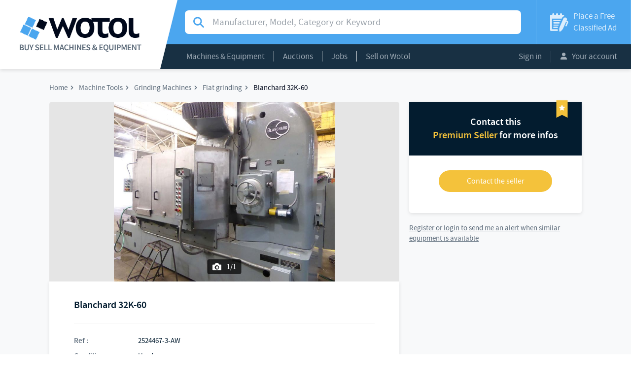

--- FILE ---
content_type: text/html; charset=UTF-8
request_url: https://www.wotol.com/product/blanchard-32k-60/2524467
body_size: 6496
content:

<!DOCTYPE html>
<html lang="en">
    <head>
                  <!-- Global site tag (gtag.js) - Google Analytics -->
          <script async src="https://www.googletagmanager.com/gtag/js?id=UA-68358-3"></script>
          <script>
          window.dataLayer = window.dataLayer || [];
          function gtag(){dataLayer.push(arguments);}
          gtag('js', new Date());

          gtag('config', 'UA-68358-3');
          </script>
                <meta charset="UTF-8">
        <meta name="viewport" content="width=device-width, initial-scale=1.0">

            <meta name="title" content="Blanchard 32K-60">
    <meta name="description" content="BLANCHARD 32K-60
Year 1968

Remanufactured Option
ConditionNot specified
Specifications
Chuck Dia.: 60 inches
Spindle (Horz/Vert): vertical
Power: No Spe">
    <link rel="canonical" href="https://www.wotol.com/product/blanchard-32k-60/2524467">
    <link rel="alternate" hreflang="en-US" href="https://www.wotol.com/product/blanchard-32k-60/2524467" />

        <meta name="twitter:card" content="summary" />
    <meta name="twitter:site" content="@Wotol" />
    <meta name="twitter:creator" content="@Wotol" />
        <meta property="og:url" content="http://www.wotol.com/product/blanchard-32k-60/2524467"/>
    <meta property="og:type" content="product"/>
    <meta property="og:locale" content="en_US"/>
    <meta property="og:title" content="Blanchard 32K-60"/>
    <meta property="og:description" content="BLANCHARD 32K-60Year 1968Remanufactured OptionConditionNot specifiedSpecificationsChuck Dia.: 60 inchesSpindle (Horz/Vert): verticalPower: No Specs Attac"/>
                <meta property="og:image" content="https://cdn.wotol.com/Zm0fOWiDVr8vtWC2u3j0nR60dNM=/fit-in/750x750/media%2Fpictures%2F823%2F823c3adc-a266-4b57-999f-504f48435480.jpeg"/>
    
        <title>Blanchard 32K-60</title>

                    <link rel="stylesheet" href="/build/css/frontoffice.956ef601.css">
                <link rel="icon" type="image/x-icon" href="/favicon.ico" />
    </head>
    <body>
        <div id="app" class="app">
            <app
                inline-template
                                :user="null"
            >
                <div class="app__inner">
                                                            <header>
                        <a href=" /" class="header__logo">
                            <div>
                                <img src="/build/images/logo.png" alt="Logo Wotol">
                            </div>
                        </a>
                        <div class="header__content">
                            <div class="top">
                                                                    <div class="top" itemscope itemtype="http://schema.org/WebSite">
        <meta itemprop="url" content="http://www.wotol.com/" />
        <form
            itemprop="potentialAction" itemscope itemtype="http://schema.org/SearchAction"
            action="/product/search"
                        class="searchbar "
        >
            <meta itemprop="target" content="http://www.wotol.com/product/search?q={q}"/>
            <div class="input-group">
                <i class="input-group-addon icon icon--search"></i>
                <label class="sr-only">Search for manufacturer, modal, category or keyword</label>
                <input
                    name="q"
                    type="text"
                                        value=""
                    class="form-control"
                    placeholder="Manufacturer, Model, Category or Keyword"
                    itemprop="query-input"
                >
            </div>
        </form>
    </div>


                                <a href="/place-classified-ad" class="place-ad">
                                    <i class="icon icon--ad"></i>
                                    <span>Place a Free
                                        <span>Classified Ad</span>
                                    </span>
                                </span>
                                </a>
                            </div>
                            <div class="bottom">
                                                                <nav class="main-nav">
    <div class="dropdown show">
        <a class="dropdown-toggle" href="#" role="button" data-toggle="dropdown">Machines & Equipment</a> <div class="dropdown-menu">
    <div class="col-lg-6 dropdown-menu__column">
                    <a class="dropdown-item" href="/cat/agricultural-equipment/21"> Agricultural Equipment (251)</a>
                    <a class="dropdown-item" href="/cat/airport-equipment/11"> Airport Equipment (1,192)</a>
                    <a class="dropdown-item" href="/cat/biotech-and-pharmaceutical-equipment/16"> Biotech and Pharmaceutical Equipment (2,427)</a>
                    <a class="dropdown-item" href="/cat/broadcasting-audio-video-and-post-production/19"> Broadcasting, Audio, Video, and Post-Production (1,964)</a>
                    <a class="dropdown-item" href="/cat/construction-equipment/20"> Construction Equipment (527)</a>
                    <a class="dropdown-item" href="/cat/factory-equipment/8"> Factory Equipment (4,553)</a>
                    <a class="dropdown-item" href="/cat/food-processing-machines-and-equipment/7"> Food Processing Machines and Equipment (25,694)</a>
                    <a class="dropdown-item" href="/cat/lab-equipment/18"> Lab Equipment (4,359)</a>
                    <a class="dropdown-item" href="/cat/machine-tools/3"> Machine Tools (33,433)</a>
                    <a class="dropdown-item" href="/cat/marine-equipment/10"> Marine Equipment (5,571)</a>
            </div>
    <div class="col-lg-6 dropdown-menu__column">
                    <a class="dropdown-item" href="/cat/medical-equipment/14"> Medical Equipment (11,913)</a>
                    <a class="dropdown-item" href="/cat/ophthalmology-and-optic-equipment/13"> Ophthalmology and Optic Equipment (2,509)</a>
                    <a class="dropdown-item" href="/cat/packing-and-packaging-equipment/5"> Packing and Packaging Equipment (20,662)</a>
                    <a class="dropdown-item" href="/cat/plastic-machinery/6"> Plastic Machinery (10,310)</a>
                    <a class="dropdown-item" href="/cat/printing-and-graphic-equipment/4"> Printing and Graphic Equipment (19,002)</a>
                    <a class="dropdown-item" href="/cat/pulp-paper-board-machinery/2"> Pulp / Paper / Board Machinery (1,853)</a>
                    <a class="dropdown-item" href="/cat/ropeways-and-mountain-equipment/17"> Ropeways and Mountain Equipment (703)</a>
                    <a class="dropdown-item" href="/cat/semiconductor-and-pcb-manufacturing/9"> Semiconductor and PCB Manufacturing (9,222)</a>
                    <a class="dropdown-item" href="/cat/textile-and-leather-machinery/1"> Textile and Leather Machinery (25,545)</a>
                    <a class="dropdown-item" href="/cat/various-construction-chemical-etc/12"> Various (construction, chemical, etc) (89)</a>
                    <a class="dropdown-item" href="/cat/woodworking-equipment/15"> Woodworking Equipment (12,196)</a>
            </div>
</div>

    </div>
    <div class="dropdown show">
        <a class="dropdown-toggle" href="#" role="button" data-toggle="dropdown">Auctions</a>
<div class="dropdown-menu me">
    <div class="dropdown-menu__column">
      <a class="dropdown-item" href="/auctions">Current Auctions</a>
      <a class="dropdown-item" href="/past-auctions">Past Auctions</a>
      <a class="dropdown-item" href="/place-classified-ad?type=auction">Place your Auction Ad</a>
    </div>
</div>

    </div>
    <div class="dropdown show">
        <a class="dropdown-toggle" href="/jobs">Jobs</a>
    </div>
    <div class="dropdown show">
        <a class="dropdown-toggle" href="/sell-on-wotol">Sell on Wotol</a>
    </div>
</nav>


                                <div class="account-menu">
                                                                            <a class="button" href="/login">Sign in</a>
                                        <!--<button data-toggle="modal" data-target="#modal-signin">Sign in</button>|-->
                                                                        <div class="dropdown show">
                                        <a class="dropdown-toggle" href="#" role="button" data-toggle="dropdown">
                                            <i class="icon icon--account"></i>
                                            Your account
                                        </a>
                                        <div class="dropdown-menu">
                                            <a class="dropdown-item" href="/member/profile">Your Information</a>
                                            <a class="dropdown-item" href="/member/profile/classified_ads?classified_ads_filters%5Bstatus%5D%5Bname%5D=ONLINE&amp;classified_ads_filters%5Bstatus%5D%5Bvalue%5D=online">Your Classified Ads</a>
                                            <a class="dropdown-item" href="/member/profile/alerts">Your Email Alerts</a>
                                            <a class="dropdown-item" href="/account/email-blasts/">Your Email Blasts</a>
                                            <a class="dropdown-item" href="/account/contacts/requests">Your Contacts</a>
                                            <a class="dropdown-item" href="/member/profile/invoices">Your Invoices</a>
                                                                                    </div>
                                    </div>
                                </div>
                            </div>
                        </div>
                            <a href="#" class="mobile-search mobile-search__toggle">
                                    <i class="icon icon--search"></i>
                            </a>
                            <a class="mobile-burger">
                                <i class="icon icon--menu"></i>
                                Menu
                            </a>
                        <div class="mobile-nav">
                            <nav>
                                <div class="mobile-nav__top">
                                    <a href="#" class="previous invisible back">
                                        <i class="icon icon--back"></i>
                                        <span class="mobile-nav__category hidden">Machines & Equipment</span>
                                        <span class="mobile-nav__auction hidden">Auctions</span>
                                        <span class="mobile-nav__account hidden">Account</span>
                                    </a>
                                    <a class="close">
                                        <i class="icon icon--close"></i>
                                    </a>
                                </div>
                                <div class="mobile-nav__main">
                                    <div class="mobile-nav__n1">
                                        <a href="/" class="main-link">Home</a>
                                        <a href="#" class="main-link mobile-nav__catn1" data-target=".mobile-nav__category" data-toggle="menu-subnav" >Machines & Equipment</a>
                                        <a href="#" class="main-link" data-target=".mobile-nav__auction" data-toggle="menu-subnav">Auctions</a>
                                        <a href="/jobs" class="main-link">Jobs</a>
                                        <a href="/sell-on-wotol" class="main-link">Sell on Wotol</a>
                                        <a href="#" class="main-link" data-target=".mobile-nav__account" data-toggle="menu-subnav">
                                            <i class="icon icon--account"></i>
                                            Your account
                                        </a>
                                    </div>

                                    <div class="mobile-nav__n2 mobile-nav__category hidden">
                                            <a  href="/cat/agricultural-equipment/21"> Agricultural Equipment (251)</a>
    <a  href="/cat/airport-equipment/11"> Airport Equipment (1,192)</a>
    <a  href="/cat/biotech-and-pharmaceutical-equipment/16"> Biotech and Pharmaceutical Equipment (2,427)</a>
    <a  href="/cat/broadcasting-audio-video-and-post-production/19"> Broadcasting, Audio, Video, and Post-Production (1,964)</a>
    <a  href="/cat/construction-equipment/20"> Construction Equipment (527)</a>
    <a  href="/cat/factory-equipment/8"> Factory Equipment (4,553)</a>
    <a  href="/cat/food-processing-machines-and-equipment/7"> Food Processing Machines and Equipment (25,694)</a>
    <a  href="/cat/lab-equipment/18"> Lab Equipment (4,359)</a>
    <a  href="/cat/machine-tools/3"> Machine Tools (33,433)</a>
    <a  href="/cat/marine-equipment/10"> Marine Equipment (5,571)</a>
    <a  href="/cat/medical-equipment/14"> Medical Equipment (11,913)</a>
    <a  href="/cat/ophthalmology-and-optic-equipment/13"> Ophthalmology and Optic Equipment (2,509)</a>
    <a  href="/cat/packing-and-packaging-equipment/5"> Packing and Packaging Equipment (20,662)</a>
    <a  href="/cat/plastic-machinery/6"> Plastic Machinery (10,310)</a>
    <a  href="/cat/printing-and-graphic-equipment/4"> Printing and Graphic Equipment (19,002)</a>
    <a  href="/cat/pulp-paper-board-machinery/2"> Pulp / Paper / Board Machinery (1,853)</a>
    <a  href="/cat/ropeways-and-mountain-equipment/17"> Ropeways and Mountain Equipment (703)</a>
    <a  href="/cat/semiconductor-and-pcb-manufacturing/9"> Semiconductor and PCB Manufacturing (9,222)</a>
    <a  href="/cat/textile-and-leather-machinery/1"> Textile and Leather Machinery (25,545)</a>
    <a  href="/cat/various-construction-chemical-etc/12"> Various (construction, chemical, etc) (89)</a>
    <a  href="/cat/woodworking-equipment/15"> Woodworking Equipment (12,196)</a>

                                    </div>
                                    <div class="mobile-nav__n2 mobile-nav__auction hidden">
                                        <a  href="/auctions">Current Auctions</a>
                                        <a  href="/past-auctions">Past Auctions</a>
                                        <a  href="/place-classified-ad?type%5Bname%5D=AUCTION&amp;type%5Bvalue%5D=auction">Place your Auction Ad</a>
                                    </div>
                                    <div class="mobile-nav__n2 mobile-nav__account hidden">
                                        <a href="/member/profile">Your Information</a>
                                        <a href="/member/profile/classified_ads?classified_ads_filters%5Bstatus%5D%5Bname%5D=ONLINE&amp;classified_ads_filters%5Bstatus%5D%5Bvalue%5D=online">Your Classified Ads</a>
                                        <a href="/member/profile/alerts">Your Email Alerts</a>
                                        <a href="/account/email-blasts/">Your Email Blasts</a>
                                        <a href="/account/contacts/requests">Your Contacts (received)</a>
                                        <a href="/account/contacts/sellers">Your Contacts (sent)</a>
                                        <a href="/member/profile/invoices">Your Invoices</a>
                                                                            </div>
                                </div>
                                <div class="mobile-nav__bottom">
                                    <a href="/place-classified-ad" class="place-ad">
                                        <i class="icon icon--ad"></i>
                                        <span>
                                            Place a Free
                                            <span>Classified Ad</span>
                                        </span>
                                    </a>
                                </div>
                            </nav>
                        </div>
                    </header>

                    
<div class="messages">
    </div>



                    
                        <div id="show-product-308c7b88-6b0a-48d1-99b9-93c7f5fd19dc-page" data-request-price-component>
        

<div class="content product-page">
        <div class="container">
        <nav>
            <ul itemscope
                itemtype="http://schema.org/BreadcrumbList"
                class="breadcrumb">
                <li itemscope
                    itemtype="http://schema.org/ListItem"
                    itemprop="itemListElement"
                    class="breadcrumb__item">
                    <a itemprop="item"
                       href="/">
                        <span itemprop="name">Home</span>
                    </a>
                    <meta itemprop="position" content="1" />
                </li>
                                    <li itemscope
                        itemtype="http://schema.org/ListItem"
                        itemprop="itemListElement"
                        class="breadcrumb__item">
                        <a itemprop="item"
                           href="/cat/machine-tools/3">
                            <span itemprop="name">Machine Tools</span>
                        </a>
                        <meta itemprop="position" content="2" />
                    </li>
                                    <li itemscope
                        itemtype="http://schema.org/ListItem"
                        itemprop="itemListElement"
                        class="breadcrumb__item">
                        <a itemprop="item"
                           href="/cat/grinding-machines/machine-tools/45">
                            <span itemprop="name">Grinding Machines</span>
                        </a>
                        <meta itemprop="position" content="3" />
                    </li>
                                    <li itemscope
                        itemtype="http://schema.org/ListItem"
                        itemprop="itemListElement"
                        class="breadcrumb__item">
                        <a itemprop="item"
                           href="/cat/flat-grinding/grinding-machines/machine-tools/454">
                            <span itemprop="name">Flat grinding</span>
                        </a>
                        <meta itemprop="position" content="4" />
                    </li>
                                                        <li itemscope
                        itemtype="http://schema.org/ListItem"
                        itemprop="itemListElement"
                        class="breadcrumb__item"
                    >
                        <a itemprop="item"
                           href="">
                            <span itemprop="name">Blanchard 32K-60</span>
                        </a>
                        <meta itemprop="position" content="5" />
                    </li>
            </ul>
        </nav>
        <section>
            <main itemscope
                  itemtype="http://schema.org/Product"
            >
                <div id="product-carousel-308c7b88-6b0a-48d1-99b9-93c7f5fd19dc"
                     class="carousel slide"
                     data-ride="carousel"
                >
                                                        <div class="carousel-inner" role="listbox">
                                            <div class="item active">
                            <a href="https://cdn.wotol.com/bLuUOCPt6vmqXQ-MSXCMZ4K6OlA=/fit-in/1000x1000/media%2Fpictures%2F823%2F823c3adc-a266-4b57-999f-504f48435480.jpeg" data-lightbox="offer-pictures">
                                <img
                                    src="https://cdn.wotol.com/Zm0fOWiDVr8vtWC2u3j0nR60dNM=/fit-in/750x750/media%2Fpictures%2F823%2F823c3adc-a266-4b57-999f-504f48435480.jpeg"
                                    itemprop="image"
                                    alt="Blanchard 32K-60"                                />
                            </a>
                            <span class="image-count">
                                <i class="icon icon--photo"></i>
                                1/1
                            </span>
                        </div>
                                    </div>
                                            </div>
                <div class="product">
                                                        <div class="product__content">
                                        <h1 itemprop="name">Blanchard 32K-60</h1>
                    <div class="info">
                                                    <div>
                                <span>Ref :</span>
                                <span itemprop="identifier">2524467-3-AW</span>
                            </div>
                            <div>
                                <span>Condition :</span>
                                <span itemprop="itemCondition">Used</span>
                            </div>
                            <div>
                                <span>Manufacturer :</span>
                                <span>Blanchard</span>
                            </div>
                                                                                        <div>
                                    <span>Model :</span>
                                    <span>32K-60</span>
                                </div>
                                                        <div>
                                <span>Year(s) :</span>
                                <span>1968</span>
                            </div>
                            <div>
                                <span>Quantity :</span>
                                <span>1</span>
                            </div>
                            <div>
                                <span>Location :</span>
                                <span>
                                    Seller or machines location:<br />
                                    AMERICA North (USA-Canada-Mexico)
                                </span>
                            </div>
                                                                                                    </div>
                    <p itemprop="description">BLANCHARD 32K-60<br />
Year 1968<br />
<br />
Remanufactured Option<br />
ConditionNot specified<br />
Specifications<br />
Chuck Dia.: 60 inches<br />
Spindle (Horz/Vert): vertical<br />
Power: No Specs Attached horsepower<br />
Swing: No Specs Attached inches<br />
Under Wheel: No Specs Attached inches<br />
Table Speeds: No Specs Attached<br />
Grinding Wheel Width: No Specs Attached inches<br />
Table Motor Horsepower: No Specs Attached horsepower<br />
Grinding Wheel Dia.: No Specs Attached inches<br />
CNC Control: No Specs Attached<br />
Type of CNC Control: No Specs Attached<br />
Dimensions: No Specs Attached<br />
Weight: No Specs Attached ounces<br />
Pictures Represent a finished machine<br />
60&quot; Diameter Magnetic Chuck<br />
64&quot; Swing<br />
32&quot; Segmented Wheel<br />
18&quot; Height Over Chuck<br />
4 Table Speeds of 5.6, 8.7, 12.9, and 20.7 RPM<br />
Power down feeds from .004&quot; to .080&quot; Min.<br />
Power Raising &amp; Lowering of grinding head<br />
Equipped With:<br />
Spindle Drive Motor, 100 HP, 3/60/440 Volt and Electrical Controls<br />
Drag Out Style Wet Base including drag out conveyor <br />
Magnetic Chuck Controls<br />
Wheel Dresser<br />
Coolant pump and piping</p>
                </div>
                            </div>
                                                                                    <div class="product__similars">
                            <div class="title-block">
        <h2 class="title">Other machines similar to Blanchard 32K-60</h2>
    </div>

    <div class="row">
        <div class="similar-offers">
                                            <div class="col-sm-6 similar-offers__item">
                    <div class="card"
                         itemscope
                         itemtype="http://schema.org/Product"
                    >
                        <a class="card__image unprevent_click_modifiers"
                           href="/product/blanchard-18-30/2771379"
                           style="background: url(https://cdn.wotol.com/naCgd8NehrxhadshGgAbdX-JQMY=/full-fit-in/250x250/media%2Fpictures%2Fbf2%2Fbf2531a3-1d62-48ec-8dab-8ab5219e965c.webp);"
                           itemprop="image"
                        >
                            <span class="image-count">
                                <i class="icon icon--photo"></i>
                                1
                            </span>
                        </a>
                        <span class="card__content">
                            <a class="card__title"
                               href="/product/blanchard-18-30/2771379"
                               itemprop="url"
                            >
                                <span itemprop="name">Blanchard 18-30</span>
                            </a>
                            <span  class="card__description"
                                   itemprop="description">
                                <span class="additional-info">

                                </span>
                            </span>
                            <span class="card__location">
                                <div>
                                    Location :
                                    <span>AMERICA North (USA-Canada-Mexico)</span>
                                </div>
                                <div>
                                                                    </div>
                            </span>
                        </span>
                    </div>
                </div>

                                                            <div class="col-sm-6 similar-offers__item">
                    <div class="card"
                         itemscope
                         itemtype="http://schema.org/Product"
                    >
                        <a class="card__image unprevent_click_modifiers"
                           href="/product/blanchard-20-36/2770151"
                           style="background: url(https://cdn.wotol.com/-K9M6LqnQnsBS8sYI9Q448FcC1Q=/full-fit-in/250x250/media%2Fpictures%2Fd02%2Fd027d955-3734-4929-b027-e6e5c99a0b3b.webp);"
                           itemprop="image"
                        >
                            <span class="image-count">
                                <i class="icon icon--photo"></i>
                                1
                            </span>
                        </a>
                        <span class="card__content">
                            <a class="card__title"
                               href="/product/blanchard-20-36/2770151"
                               itemprop="url"
                            >
                                <span itemprop="name">Blanchard 20-36</span>
                            </a>
                            <span  class="card__description"
                                   itemprop="description">
                                <span class="additional-info">

                                </span>
                            </span>
                            <span class="card__location">
                                <div>
                                    Location :
                                    <span>AMERICA North (USA-Canada-Mexico)</span>
                                </div>
                                <div>
                                                                    </div>
                            </span>
                        </span>
                    </div>
                </div>

                                    <div class="clearfix"></div>
                                                            <div class="col-sm-6 similar-offers__item">
                    <div class="card"
                         itemscope
                         itemtype="http://schema.org/Product"
                    >
                        <a class="card__image unprevent_click_modifiers"
                           href="/product/blanchard-18-42/2770150"
                           style="background: url(https://cdn.wotol.com/y9JAGgfsfaptk1jmc9HTSan_t9M=/full-fit-in/250x250/media%2Fpictures%2F75e%2F75e89297-7d3a-479e-8ffd-832bc9c0926f.webp);"
                           itemprop="image"
                        >
                            <span class="image-count">
                                <i class="icon icon--photo"></i>
                                1
                            </span>
                        </a>
                        <span class="card__content">
                            <a class="card__title"
                               href="/product/blanchard-18-42/2770150"
                               itemprop="url"
                            >
                                <span itemprop="name">Blanchard 18-42</span>
                            </a>
                            <span  class="card__description"
                                   itemprop="description">
                                <span class="additional-info">

                                </span>
                            </span>
                            <span class="card__location">
                                <div>
                                    Location :
                                    <span>AMERICA North (USA-Canada-Mexico)</span>
                                </div>
                                <div>
                                                                    </div>
                            </span>
                        </span>
                    </div>
                </div>

                                                            <div class="col-sm-6 similar-offers__item">
                    <div class="card"
                         itemscope
                         itemtype="http://schema.org/Product"
                    >
                        <a class="card__image unprevent_click_modifiers"
                           href="/product/blanchard-42-84/2769976"
                           style="background: url(https://cdn.wotol.com/rI6775zasWIVHmzv8-cQl8Vgb_U=/full-fit-in/250x250/media%2Fpictures%2F3ed%2F3edbfcba-b7fe-49d2-9c72-9eff9ce788f0.webp);"
                           itemprop="image"
                        >
                            <span class="image-count">
                                <i class="icon icon--photo"></i>
                                1
                            </span>
                        </a>
                        <span class="card__content">
                            <a class="card__title"
                               href="/product/blanchard-42-84/2769976"
                               itemprop="url"
                            >
                                <span itemprop="name">Blanchard 42-84</span>
                            </a>
                            <span  class="card__description"
                                   itemprop="description">
                                <span class="additional-info">

                                </span>
                            </span>
                            <span class="card__location">
                                <div>
                                    Location :
                                    <span>AMERICA North (USA-Canada-Mexico)</span>
                                </div>
                                <div>
                                                                            Year(s) :
                                        <span>1969</span>
                                                                    </div>
                            </span>
                        </span>
                    </div>
                </div>

                                    <div class="clearfix"></div>
                                    </div>
    </div>

                    </div>
                                        </main>

            <aside>
                                                                                                            
                <div class="product-contact  product-contact--premium">

                    <div class="product-contact__title">
                                                    <p>Contact this</p>
                            <p>
                                <span>Premium Seller</span>
                                for more infos
                            </p>
                            <img src="/build/images/premium.png" alt="Premium seller">
                                            </div>

                    <request-price
                        :uuid="'308c7b88-6b0a-48d1-99b9-93c7f5fd19dc'"
                        :authenticated="false"
                        :premium="true"
                        :auction="false"
                        login-uri="/login?_target_path=/product/blanchard-32k-60/2524467"
                        forgot-password-uri="/forgot-password"
                    />

                </div>
                                                    <subscribe-to-category category-uuid="b7e4c510-f4dd-4f25-9dcd-c7ff9b57d40e"
                                            >
                        <a rel="nofollow" href="#" class="extra-link link link--premium " slot-scope="{ onClick }" @click.prevent="onClick">
                            Send me an alert when similar equipment is available
                        </a>

                        <template slot="unauthenticated">
                            <a href="/login" class="link link--primary">
                                Register or login to send me an alert when similar equipment is available
                            </a>
                        </template>

                        <template slot="loading">
                            <p class="spinner"></p>
                        </template>

                        <template slot="success">
                            <p class="link success">
                                <i class="icon icon--check"></i>
                                You will get an alert when similar equipment is available
                            </p>
                        </template>

                        <template slot="error">
                            <p class="link error">
                                <i class="icon icon--close"></i>
                                An error occurred
                            </p>
                        </template>
                    </subscribe-to-category>
                                    
                <div class="btn btn--fixed btn--auction">
                    <button type="button" data-toggle="modal" data-target="#modal-request-price-308c7b88-6b0a-48d1-99b9-93c7f5fd19dc">
                        Interested in this machine ?
                    </button>
                </div>
                        </aside>
        </section>

            </div>
</div>

        <div id="modal-request-price-308c7b88-6b0a-48d1-99b9-93c7f5fd19dc" class="modal modal--full modal--premium  contact-modal fade " tabindex="-1" role="dialog">
    <div class="modal-dialog" role="document">
        <div class="modal-content">
            <div class="modal-header">
                <span>Interested in this machine ?</span>
                <button
                    type="button"
                    class="close"
                    data-toggle="modal"
                    data-target="#modal-request-price-308c7b88-6b0a-48d1-99b9-93c7f5fd19dc"
                    aria-labelledby="close"
                >
                    <i class="icon icon--close"></i>
                </button>
            </div>
            <div class="modal-body">
                <h3>
                                        <p>Contact this</p>
                      <p>
                          <span>Premium Seller</span>
                          for more infos
                      </p>

                                  </h3>
                <request-price
                    :uuid="'308c7b88-6b0a-48d1-99b9-93c7f5fd19dc'"
                    :authenticated="false"
                    :premium="true"
                    :auction="false"
                    mobile
                    login-uri="/login?_target_path=/product/blanchard-32k-60/2524467"
                    forgot-password-uri=/forgot-password"
                />
            </div>
        </div>
    </div>
</div>

    </div>


                    <footer>
                        <span class="copyright">© 2001-2026 Wotol.com</span>
                        <nav>
                            <ul>
                                <li>
                                    <a href="/about">What is Wotol?</a>
                                </li>
                                <li>
                                    <a href="/sell-on-wotol">Sell on Wotol</a>
                                </li>
                                <li>
                                    <a href="/place-classified-ad">Place a classified ad</a>
                                </li>
                                <li>
                                    <a href="/targeted-email-marketing">Email marketing</a>
                                </li>
                                <li>
                                    <a href="/terms">Terms of use</a>
                                </li>
                                <li>
                                    <a href="/privacy">Privacy Policy</a>
                                </li>
                                <li>
                                    <a href="/member/profile">Your account</a>
                                </li>
                                <li>
                                    <a href="/contact-us">Contact us</a>
                                </li>
                            </ul>
                        </nav>
                        <ul class="social">
                            <li>
                                <a href="https://www.facebook.com/wotoldotcom" class="icon icon--facebook" target="_blank">
                                    <span class="sr-only">Wotol's Facebook page</span>
                                </a>
                            </li>
                            <li>
                                <a href="https://twitter.com/wotol" class="icon icon--twitter" target="_blank">
                                    <span class="sr-only">Wotol's Twitter account</span>
                                </a>
                            </li>
                            <li>
                                <a href="https://www.youtube.com/user/buyandsellmachines/videos" class="icon icon--youtube" target="_blank">
                                    <span class="sr-only">Wotol's Youtube channel</span>
                                </a>
                            </li>
                        </ul>
                    </footer>
                </div>
            </app>
        </div>
                                <script src="/build/js/frontoffice.45b18607.js"></script>
            <script defer src="https://static.cloudflareinsights.com/beacon.min.js/vcd15cbe7772f49c399c6a5babf22c1241717689176015" integrity="sha512-ZpsOmlRQV6y907TI0dKBHq9Md29nnaEIPlkf84rnaERnq6zvWvPUqr2ft8M1aS28oN72PdrCzSjY4U6VaAw1EQ==" data-cf-beacon='{"version":"2024.11.0","token":"6f5ecedabb6645ca9fad92970b1d91ca","r":1,"server_timing":{"name":{"cfCacheStatus":true,"cfEdge":true,"cfExtPri":true,"cfL4":true,"cfOrigin":true,"cfSpeedBrain":true},"location_startswith":null}}' crossorigin="anonymous"></script>
</body>
</html>
